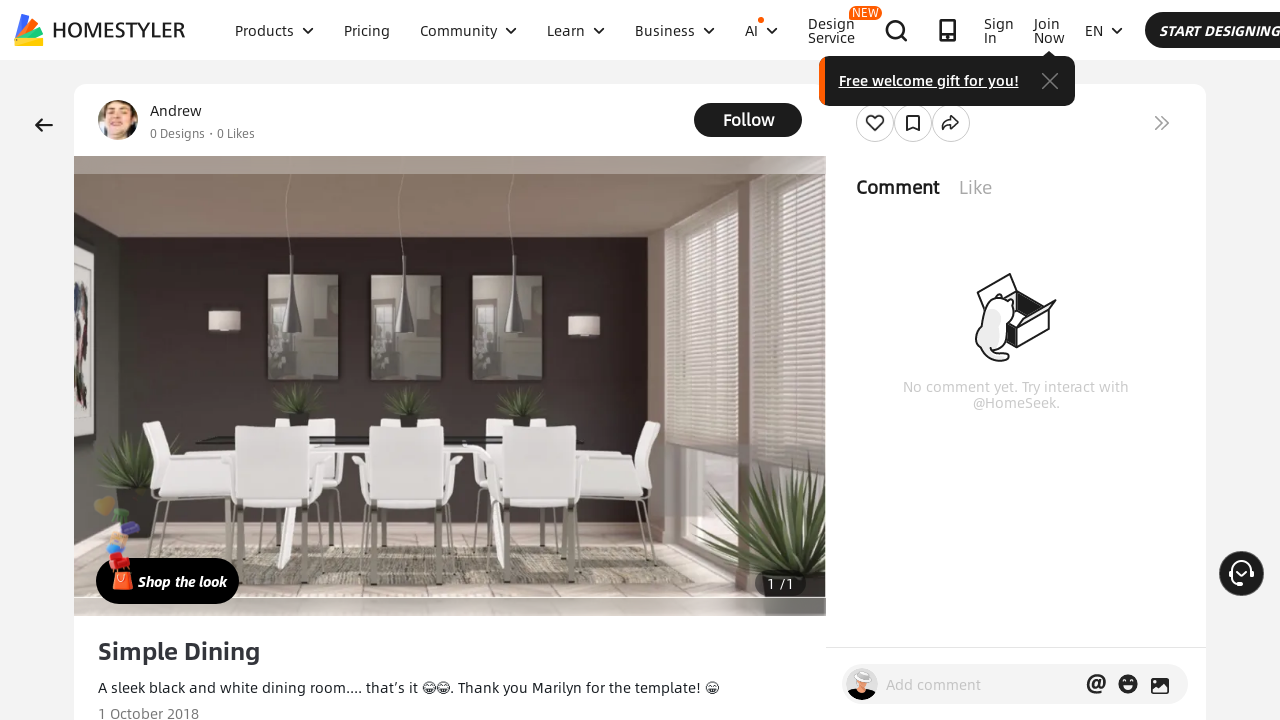

--- FILE ---
content_type: text/html; charset=utf-8
request_url: https://www.google.com/recaptcha/api2/aframe
body_size: 182
content:
<!DOCTYPE HTML><html><head><meta http-equiv="content-type" content="text/html; charset=UTF-8"></head><body><script nonce="TlgsqwyAp1W0SOJsU4m0pA">/** Anti-fraud and anti-abuse applications only. See google.com/recaptcha */ try{var clients={'sodar':'https://pagead2.googlesyndication.com/pagead/sodar?'};window.addEventListener("message",function(a){try{if(a.source===window.parent){var b=JSON.parse(a.data);var c=clients[b['id']];if(c){var d=document.createElement('img');d.src=c+b['params']+'&rc='+(localStorage.getItem("rc::a")?sessionStorage.getItem("rc::b"):"");window.document.body.appendChild(d);sessionStorage.setItem("rc::e",parseInt(sessionStorage.getItem("rc::e")||0)+1);localStorage.setItem("rc::h",'1769457225123');}}}catch(b){}});window.parent.postMessage("_grecaptcha_ready", "*");}catch(b){}</script></body></html>

--- FILE ---
content_type: application/javascript
request_url: https://gj.mmstat.com/eg.js?t=1769457213475
body_size: 84
content:
window.goldlog=(window.goldlog||{});goldlog.Etag="PbT+ISiDiBECAQODoKgsgIlp";goldlog.stag=2;

--- FILE ---
content_type: application/javascript
request_url: https://gj.mmstat.com/eg.js?t=1769457222173
body_size: -75
content:
window.goldlog=(window.goldlog||{});goldlog.Etag="PbT+ISiDiBECAQODoKgsgIlp";goldlog.stag=1;